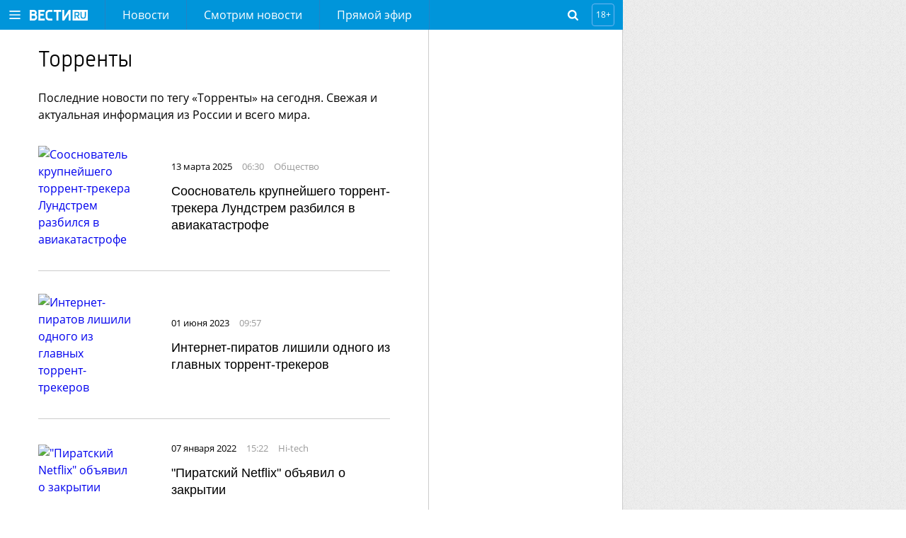

--- FILE ---
content_type: text/html; charset=UTF-8
request_url: https://www.vesti.ru/tag/%D1%82%D0%BE%D1%80%D1%80%D0%B5%D0%BD%D1%82%D1%8B
body_size: 15015
content:
<!doctype html>
<html lang="ru">

    <head>
        <meta charset="utf-8">
        <meta http-equiv="X-UA-Compatible" content="IE=edge">
        <meta name="viewport" content="width=device-width, initial-scale=1.0, maximum-scale=1.0, user-scalable=0">
        
        <link rel="apple-touch-icon" sizes="57x57" href="/i/apple-icon-57x57.png?v=1">
        <link rel="apple-touch-icon" sizes="60x60" href="/i/apple-icon-60x60.png?v=1">
        <link rel="apple-touch-icon" sizes="72x72" href="/i/apple-icon-72x72.png?v=1">
        <link rel="apple-touch-icon" sizes="76x76" href="/i/apple-icon-76x76.png?v=1">
        <link rel="apple-touch-icon" sizes="114x114" href="/i/apple-icon-114x114.png?v=1">
        <link rel="apple-touch-icon" sizes="120x120" href="/i/apple-icon-120x120.png?v=1">
        <link rel="apple-touch-icon" sizes="144x144" href="/i/apple-icon-144x144.png?v=1">
        <link rel="apple-touch-icon" sizes="152x152" href="/i/apple-icon-152x152.png?v=1">
        <link rel="apple-touch-icon" sizes="180x180" href="/i/apple-icon-180x180.png?v=1">
        <link rel="icon" type="image/png" sizes="192x192" href="/i/android-icon-192x192.png?v=1">
        <link rel="icon" type="image/png" sizes="32x32" href="/i/favicon-32x32.png?v=1">
        <link rel="icon" type="image/png" sizes="96x96" href="/i/favicon-96x96.png?v=1">
        <link rel="icon" type="image/png" sizes="16x16" href="/i/favicon-16x16.png?v=1">
        <link rel="manifest" href="/assets/manifest.json">

                    <title>Торренты: последние новости на сегодня - Вести.Ru</title>
        




        <link rel="stylesheet" href="/css/main.css?v=1527029">

        <link rel="shortcut icon" href="/favicon.ico">

                    <meta name="description" content="Актуальные новости по тегу «Торренты» от Вести.Ru. Интервью, репортажи, фото и видео, свежие новости, в которых фигурирует «Торренты», в России и во всем Мире.">
        
                    <link rel="canonical" href="https://www.vesti.ru/tag/%D1%82%D0%BE%D1%80%D1%80%D0%B5%D0%BD%D1%82%D1%8B">
        
        <meta property="og:site_name" content="vesti.ru">

        
                    <meta property="og:url" content="https://www.vesti.ru/tag/%D1%82%D0%BE%D1%80%D1%80%D0%B5%D0%BD%D1%82%D1%8B">
        
                                    <meta property="og:title" content="Торренты: последние новости на сегодня - Вести.Ru">
                    
                    <meta name="og:description" content="Последние новости дня на сайте Вести: интервью, репортажи, фото и видео. Свежие новости Москвы, регионов России и всего мира на сегодня – экономика, пенсии, авто, политика, наука, погода и другие. Будьте в курсе актуальных событий.">
        
                    <meta property="og:image" content="https://www.vesti.ru/i/logo_fb.png">
        
        <meta name="twitter:site" content="@vesti_news">

                    <meta name="twitter:title" content="Торренты: последние новости на сегодня - Вести.Ru">
        
                    <meta name="twitter:description" content="Актуальные новости по тегу «Торренты» от Вести.Ru. Интервью, репортажи, фото и видео, свежие новости, в которых фигурирует «Торренты», в России и во всем Мире.">
        
                    <meta name="twitter:image" content="https://www.vesti.ru/i/logo_fb.png">
        
                    <meta property="twitter:url" content="https://www.vesti.ru/tag/%D1%82%D0%BE%D1%80%D1%80%D0%B5%D0%BD%D1%82%D1%8B">
        
                    <meta name="twitter:card" content="summary">
        
        
        
        
        
    <!--script src="https://assets.vgtrk.com/uid/latest/uid.js" type="text/javascript"></script-->
        <script src="https://smotrim.ru/js/media-scope.js"></script>
        <script>
            window.mediaScope = window.mediaScope || new window.MSC({
                cid: 'vesti_ru',
                tms: 'vesti_ru',
                idc: 161,
            });
        </script>
        <script src="/js/piwik.js" type="text/javascript"></script>
        <script>
            Piwik.addTracker()
        </script>

        <script>
        var tagId = 158791;
        var tagTitle = "торренты";
        var tags = "158791";
        var tagsTitle = "торренты";
        var tId = null;
        var articleId = null;
        var subsite = null;

        /** deprecated **/
        var cclId = 158791;
        var cclTitle = "торренты";
    </script>
        <!-- Adv slot 59 [ -->



    
        
        
                    <div class="vgtrk-a1" data-id="698">
        
                <script async src="https://yandex.ru/ads/system/header-bidding.js"></script>
<script>
if (window.innerWidth <= 1024) {

var adfoxBiddersMap = {

"adfox_imho-video": "2123526",
"hybrid": "2923215",
"adfox_tn-inpool": "1216219",
"adfox_roden-media": "2109701",
"adfox_adsmart": "962449",
"adfox_NAMENAME": "1963432"
};

var syncPixels = [

{
"bidder": "hybrid",
"pixels": [
"https://www.tns-counter.ru/V13a****idsh_ad/ru/CP1251/tmsec=idsh_mob/",
"https://www.tns-counter.ru/V13a****idsh_vid/ru/CP1251/tmsec=idsh_vestiru-hbrmob/",
"https://mc.yandex.ru/watch/66716692?page-url=vestiru%3Futm_source=mob_hybrid_default%26utm_medium=%26utm_campaign=%26utm_content=%26utm_term=&page-ref="+window.location.href
]
}]
}

else if (window.innerWidth > 1025) {
var adfoxBiddersMap = {
"adfox_imho-video": "2123526",
"hybrid": "2923215",
"adfox_tn-inpool": "1216219",
"adfox_roden-media": "2109701",
"adfox_adsmart": "962449",
"adfox_NAMENAME": "1963432"
};

var syncPixels = [
{
"bidder": "hybrid",
"pixels": [
"https://www.tns-counter.ru/V13a****idsh_ad/ru/CP1251/tmsec=idsh_dis/",
"https://www.tns-counter.ru/V13a****idsh_vid/ru/CP1251/tmsec=idsh_vestiru-hbrdis/",
"https://mc.yandex.ru/watch/66716692?page-url=vestiru%3Futm_source=dis_hybrid_default%26utm_medium=%26utm_campaign=%26utm_content=%26utm_term=&page-ref="+window.location.href
          ]
}]

};

var userTimeout = 2000;
window.YaHeaderBiddingSettings = {
biddersMap: adfoxBiddersMap,
timeout: userTimeout,
syncPixels: syncPixels
};
</script>
                    </div>
        
        
    
        
        
        
                <script>
window.Ya || (window.Ya = {});
window.yaContextCb = window.yaContextCb || [];
window.Ya.adfoxCode || (window.Ya.adfoxCode = {});
window.Ya.adfoxCode.hbCallbacks || (window.Ya.adfoxCode.hbCallbacks = []);
</script>
<script src="https://yandex.ru/ads/system/context.js" async></script>
<script type="text/javascript" src="//cdn-st1.smotrim.ru/mh_files/002/420/imho.js"></script>
        
        
    
        
        
        
                <meta name="yandex-verification" content="8ede5ed9db7d148c" />
        
        
    



<!-- ] Adv slot 59 -->






        <!-- Adv slot 268 [ -->



    
        
        
                    <div class="vgtrk-a1" data-id="711">
        
                <!-- Yandex.RTB R-A-708690-134 -->
<script>
window.yaContextCb.push(() => {
    Ya.Context.AdvManager.render({
        "blockId": "R-A-708690-134",
        "type": "fullscreen",
        "platform": "desktop"
    })
})
</script>
                    </div>
        
        
    
        
        
                    <div class="vgtrk-a1" data-id="675">
        
                <style>
#adfox_157527859444081543 {
position: relative;
max-width: 1280px;
}

@media screen and (max-width: 1680px){

    #adfox_157527859444081543 {
margin-right: 400px;
min-width: 860px;
}
}

@media screen and (max-width: 1024px){

#adfox_157527859444081543 {
margin-right: 0;
min-width: 320px;
width: 100%;
}
}
</style>

<!--AdFox START-->
<!--vgtrk.com-->
<!--Площадка: vesti.ru / Новые вести / Перетяжка 1000х90 | desktop-->
<!--Категория: <не задана>-->
<!--Тип баннера: 1000x90-->
<div id="adfox_157527859444081543"></div>
<script>
window.Ya.adfoxCode.hbCallbacks.push(function () {
    window.Ya.headerBidding.pushAdUnits([
        {
            code: "adfox_157527859444081543", /* 1000Х90 */

            sizes: [
                [
                    970,
                    250
                ],
                [
                    1280,
                    250
                ]
            ],
            bids: [
                {
                    bidder: "adfox_imho-video",
                    params: {
                        p1: "cqrnr",
                        p2: "hity"
                    }
                },
               {
                   bidder: "hybrid",
                   params: {
                   placementId: "65ddfbc27bc72f10b8a264db"
                    }
                },
                {
                    bidder: "adfox_roden-media",
                    params: {
                        p1: "cvufh",
                        p2: "hfln"
                    }
                }
            ]
        }
    ]);

    window.yaContextCb.push(() => {
        Ya.adfoxCode.createAdaptive({
            ownerId: 166267,
            sequentialLoading: true,
            containerId: 'adfox_157527859444081543',
            params: {
                p1: 'brmzj',
                p2: 'eroq',
                puid2: '',
                puid3: '',
                puid4: '',
                puid10: window.cclId,
                puid11: window.tId,
                puid12: window.tags,
                pk: window.tagsTitle,
                pke: '1'
            }
        }, ['desktop'], {
            tabletWidth: 1024,
            phoneWidth: 736,
            isAutoReloads: false
        })
    })
})
</script>
                    </div>
        
        
    
        
        
        
                <!--AdFox START-->
<!--vgtrk.com-->
<!--Площадка: Вести.Ru / Новые вести / Промер 1 NEW-->
<!--Категория: <не задана>-->
<!--Тип баннера: 1x1_R-->
<div id="adfox_15494673120987890"></div>
<script>
    window.yaContextCb.push(()=>{
    Ya.adfoxCode.create({
        ownerId: 166267,
        containerId: 'adfox_15494673120987890',
        params: {
            p1: 'cdniy',
            p2: 'gbcy',
            puid2: '',
            puid3: '',
            puid10: window.cclId,
            puid11: window.tId,
            puid12: window.tags,
            pk: window.tagsTitle,
            pke: '1'
        }
    })
})
</script>


        
        
    



<!-- ] Adv slot 268 -->






        <!-- Adv slot 226 [ -->



    
        
        
                    <div class="vgtrk-a1" data-id="712">
        
                <!-- Yandex.RTB R-A-708690-135 -->
<script>
window.yaContextCb.push(() => {
    Ya.Context.AdvManager.render({
        "blockId": "R-A-708690-135",
        "type": "fullscreen",
        "platform": "touch"
    })
})
</script>
                    </div>
        
        
    
        
        
        
                <div id="adfox_168054323118957964"></div>
<script>
window.Ya.adfoxCode.hbCallbacks.push(function () {
window.Ya.headerBidding.pushAdUnits([
        {
            code: "adfox_168054323118957964", /* floorad_mobile */
            bids: [
                {
                    bidder: "adfox_adsmart",
                    params: {
                        p1: "cxvlt",
                        p2: "hhuq"
                    }
                }
            ]
        }
    ]);
    window.yaContextCb.push(()=>{
        Ya.adfoxCode.createAdaptive({
            ownerId: 166267,
            containerId: 'adfox_168054323118957964',
            type: 'floorAd',
            params: {
                p1: 'bxnkh',
                p2: 'fbnu',
                puid2: '',
                puid3: '',
                puid4: '',
                puid10: window.cclId,
                puid11: window.tId,
                puid12: window.tags,
                pk: window.tagsTitle,
                pke: '1'
            }
        }, ['tablet', 'phone'], {
            tabletWidth: 1024,
            phoneWidth: 736,
            isAutoReloads: false
        })
    })
})
</script>
        
        
    
        
        
        
                <!--AdFox START-->
<!--vgtrk.com-->
<!--Площадка: Вести.Ru / Новые вести / topbanner  // smartphone // адаптивный-->
<!--Категория: <не задана>-->
<!--Тип баннера: topbanner-->
<div id="adfox_14981317330913835"></div>
<script>window.Ya.adfoxCode.hbCallbacks.push(function() {
    window.Ya.headerBidding.pushAdUnits([
        {
          code: "adfox_14981317330913835", /* topbanner_smartphone */
          sizes: [
                [
                    300,
                    250
                ]
                     ],
          bids: [
            {
        bidder: "adfox_imho-video",
        params: {
          p1: "cqsaw",
          p2: "hiua"
        }
      },
         {
       bidder: "hybrid",
       params: {
       placementId: "65ddfbc27bc72f10b8a264dd"
                    }
                },
     { 
        bidder: "adfox_NAMENAME",
                        params: {
                            p1: "cukmq",
                            p2: "hajj"
                        }
                    },
            {
                        bidder: "adfox_roden-media",
                        params: {
                            p1: "cvufk",
                            p2: "hbts"
                        }
                    },
                    {
                        bidder: "adfox_adsmart",
                        params: {
                            p1: "cqmbh",
                            p2: "ul"
                        }
                    }
          ]
        }
    ]);
     window.yaContextCb.push(()=>{
     Ya.adfoxCode.createAdaptive({
        ownerId: 166267,
        containerId: "adfox_14981317330913835",
        params: {
            p1: "bryhq",
            p2: "fctl",
            puid2: "",
            puid10: window.cclId,
            puid11: window.tId,
            puid12: window.tags,
            pk: window.tagsTitle,
            pke: "1"
        },
onRender: function() {
document.querySelector("div#adfox_14981317330913835").style.marginTop = "10px";
document.querySelector("div#adfox_14981317330913835").style.display = "flex";
document.querySelector("div#adfox_14981317330913835").style.alignItems = "center";
document.querySelector("div#adfox_14981317330913835").style.justifyContent = "center";
}
    }, ["phone"], {
        tabletWidth: 1024,
        phoneWidth: 736,
        isAutoReloads: false
    })
  })
})
</script>

        
        
    



<!-- ] Adv slot 226 -->






        <!-- Adv slot 62 [ -->



    
        
        
        
                <!--AdFox START-->
<!--vgtrk.com-->
<!--Площадка: Вести.Ru / Новые вести / m Top banner // tablet // адаптивный-->
<!--Категория: <не задана>-->
<!--Тип баннера: Перетяжка планшет-->
<div id="adfox_149630847713068587"></div>
<script>
    window.yaContextCb.push(()=>{
    Ya.adfoxCode.createAdaptive({
        ownerId: 166267,
        containerId: 'adfox_149630847713068587',
        params: {
            p1: 'bvnwe',
            p2: 'fkql',
            puid2: '',
            puid10: window.cclId,
            puid11: window.tId,
            puid12: window.tags,
            pk: window.tagsTitle,
            pke: '1'
        }
    }, ['tablet'], {
        tabletWidth: 1024,
        phoneWidth: 736,
        isAutoReloads: false
    })
})
</script>
        
        
    



<!-- ] Adv slot 62 -->







        <meta name="apple-itunes-app" content="app-id=1526501534" />
<meta name="yandex-verification" content="62724c15a16d0a88" />
<meta name="yandex-verification" content="590dc0b9edbcf68b" />
<meta name="yandex-verification" content="3f0e6a79c8fef923" />
<meta name="google-site-verification" content="GKStD-YfjeTeyOTtef8G2dgb9zoSvvY1Q5f2qf_K9-s" />
<style>
a.logo-nenastie {
    position: relative;
    display: inline-block;
    height: 54px;
    width: 150px;
    font: normal 0px/54px "OpenSansLight", sans-serif;
    color: #fff;
text-decoration: none;
background: url(/i/Nenastie.svg) left center no-repeat;
    background-size: auto;
background-size: contain;
margin: 0;}
.logo-specproekt, .navigation-top__specproekt { display: none !important; }
.article__text .js-mediator-article h5 { font-weight: normal; }
</style>
<!-- Yandex.Metrika counter -->
<script type="text/javascript" >
   (function(m,e,t,r,i,k,a){m[i]=m[i]||function(){(m[i].a=m[i].a||[]).push(arguments)};
   m[i].l=1*new Date();k=e.createElement(t),a=e.getElementsByTagName(t)[0],k.async=1,k.src=r,a.parentNode.insertBefore(k,a)})
   (window, document, "script", "https://mc.yandex.ru/metrika/tag.js", "ym");

   ym(21374125, "init", {
        clickmap:true,
        trackLinks:true,
        accurateTrackBounce:true,
        webvisor:true
   });
</script>
<noscript><div><img src="https://mc.yandex.ru/watch/21374125" style="position:absolute; left:-9999px;" alt="" /></div></noscript>
<!-- /Yandex.Metrika counter --> 

<!-- Varioqub experiments -->
<script type="text/javascript">
(function(e, x, pe, r, i, me, nt){
e[i]=e[i]||function(){(e[i].a=e[i].a||[]).push(arguments)},
me=x.createElement(pe),me.async=1,me.src=r,nt=x.getElementsByTagName(pe)[0],me.addEventListener('error',function(){function cb(t){t=t[t.length-1],'function'==typeof t&&t({flags:{}})};Array.isArray(e[i].a)&&e[i].a.forEach(cb);e[i]=function(){cb(arguments)}}),nt.parentNode.insertBefore(me,nt)})
(window, document, 'script', 'https://abt.s3.yandex.net/expjs/latest/exp.js', 'ymab');
ymab('metrika.21374125', 'init'/*, {clientFeatures}, {callback}*/);
</script>

    </head>
    <body>
    
    
    
    <!-- pager wrapper [ -->
        <div class="page-wrap">
            <header class="header">
    <div class="header__holder">
        <div class="header__control">
            <a class="header__button header__button--burger" href="#"></a>
        </div>
        <div class="header__logo">
                            <a class="logo" href="/"></a>
                                </div>
        <div class="header__navigation">
            <nav class="navigation navigation--hidden">
    <div class="navigation__control">
        <a class="navigation__close" href="#"></a>
    </div>
    <ul class="navigation-top">
                    <li class="navigation-top__item">
                <a class="navigation-top__link "
                   href="/news"
                                                      >
                    Новости
                </a>
            </li>
                    <li class="navigation-top__item">
                <a class="navigation-top__link "
                   href="https://smotrim.ru/brand/58500"
                                       rel="external noopener nofollow"                >
                    Смотрим новости
                </a>
            </li>
                    <li class="navigation-top__item">
                <a class="navigation-top__link live"
                   href="https://smotrim.ru/channels"
                   target="_blank"                    rel="external noopener nofollow"                >
                    Прямой эфир
                </a>
            </li>
        
    </ul>
    <div class="navigation__list">
        <ul class="navigation__main">
                            <li class="navigation__item">
                    <a class="navigation__link "
                       href="/news"
                                                                  >
                        Новости
                    </a>
                </li>
                            <li class="navigation__item">
                    <a class="navigation__link "
                       href="https://smotrim.ru/brand/58500"
                                               rel="external noopener nofollow"                    >
                        Смотрим новости
                    </a>
                </li>
                            <li class="navigation__item">
                    <a class="navigation__link live"
                       href="https://smotrim.ru/channels"
                       target="_blank"                        rel="external noopener nofollow"                    >
                        Прямой эфир
                    </a>
                </li>
                            <li class="navigation__item">
                    <a class="navigation__link "
                       href="https://smotrim.ru/channels"
                       target="_blank"                        rel="external noopener nofollow"                    >
                        Трансляции
                    </a>
                </li>
                            <li class="navigation__item">
                    <a class="navigation__link "
                       href="https://www.vesti.ru/theme/11921"
                                                                  >
                        Спецоперация
                    </a>
                </li>
            
        </ul>

        <ul class="navigation__projects">
                            <li class="navigation__item">
                    <a href="/tag/Только+у+нас"
                       class="navigation__link "
                                           >
                        Только у нас
                    </a>
                </li>
                            <li class="navigation__item">
                    <a href="/politika"
                       class="navigation__link "
                                           >
                        Политика
                    </a>
                </li>
                            <li class="navigation__item">
                    <a href="/ekonomika"
                       class="navigation__link "
                                           >
                        Экономика
                    </a>
                </li>
                            <li class="navigation__item">
                    <a href="/proisshestviya"
                       class="navigation__link "
                                           >
                        Происшествия
                    </a>
                </li>
                            <li class="navigation__item">
                    <a href="/obshchestvo"
                       class="navigation__link "
                                           >
                        Общество
                    </a>
                </li>
                            <li class="navigation__item">
                    <a href="/kultura"
                       class="navigation__link "
                                           >
                        Культура
                    </a>
                </li>
                            <li class="navigation__item">
                    <a href="/television"
                       class="navigation__link "
                                           >
                        Кино и ТВ
                    </a>
                </li>
                            <li class="navigation__item">
                    <a href="/sport"
                       class="navigation__link "
                                           >
                        Спорт
                    </a>
                </li>
                            <li class="navigation__item">
                    <a href="/avto"
                       class="navigation__link "
                                           >
                        Авто
                    </a>
                </li>
                            <li class="navigation__item">
                    <a href="/nauka"
                       class="navigation__link "
                                           >
                        Наука
                    </a>
                </li>
                            <li class="navigation__item">
                    <a href="/medicina"
                       class="navigation__link "
                                           >
                        Медицина
                    </a>
                </li>
                            <li class="navigation__item">
                    <a href="/hitech"
                       class="navigation__link "
                                           >
                        Hi-tech
                    </a>
                </li>
                            <li class="navigation__item">
                    <a href="/silovye-struktury"
                       class="navigation__link "
                                           >
                        Силовые структуры
                    </a>
                </li>
                            <li class="navigation__item">
                    <a href="/nedvizhimost"
                       class="navigation__link "
                                           >
                        Недвижимость
                    </a>
                </li>
                    </ul>






        <div class="navigation__social">
            <a class="soc-button vkontakte" rel="external noopener nofollow" target="_blank" href="https://vk.com/vesti"></a>
                        <a class="soc-button odnoklassniki" rel="external noopener nofollow" target="_blank" href="https://www.ok.ru/vesti"></a>
                                        <a class="soc-button telegram" rel="external noopener nofollow" target="_blank" href="https://t.me/vestiru"></a>
                        </div>

    </div>
</nav>
        </div>
        <!--  Лого реклама -->
        
        <!-- End реклама -->
        <div class="header__search">
            <div class="search-form search-form--hidden">
    <div class="search-form__control"></div>
    <form class="search-form__form" action="/search">
        <input class="search-form__query" id="search-form-query" autocomplete="off" name="q" placeholder="поиск" type="text" value="">
        <input class="search-form__submit" value="Go!" type="submit">
    </form>
</div>        </div>
        <div class="header__age-restriction">
            <i class="header__icon">18+</i>
        </div>
    </div>
</header>

            <!-- Live [  -->




            
            <div class="main-content">
                    <div class="content">
        <div class="content__inner content__inner_wide content-news">
                            <h1 class="article__title">Торренты</h1>
                                                    <div class="article__anons__seo">Последние новости по тегу «Торренты» на сегодня. Свежая и актуальная информация из России и всего мира.</div>
            
            <div class="list list-news list-tags" data-next-page="/api/tag/%D1%82%D0%BE%D1%80%D1%80%D0%B5%D0%BD%D1%82%D1%8B?page=2">

                                                        <div class="list__item">
                        <a href="/article/4401658"
                           class="list__pic-wrapper  vgtrk-lazy-preloader">
                                                            <img class="list__pic vgtrk-lazy" alt="Сооснователь крупнейшего торрент-трекера Лундстрем разбился в авиакатастрофе"
                                     data-src="https://cdn-st1.smotrim.ru/vh/pictures/lw/416/114/7.jpg">
                                                    </a>
                        <div class="list__info">

                            <div class="list__data">
                                                                    <div class="list__date">
                                    13 марта 2025
                                </div>
                                <div class="list__time">
                                    06:30
                                </div>
                                <div class="list__subtitle"><a class="list__src" href="/obshchestvo">общество</a></div>
                                                            </div>
                            <h3 class="list__title">
                                <a href="/article/4401658">Сооснователь крупнейшего торрент-трекера Лундстрем разбился в авиакатастрофе</a>
                            </h3>
                                                    </div>
                    </div>
                                                        <div class="list__item">
                        <a href="/article/3382892"
                           class="list__pic-wrapper  vgtrk-lazy-preloader">
                                                            <img class="list__pic vgtrk-lazy" alt="Интернет-пиратов лишили одного из главных торрент-трекеров"
                                     data-src="https://cdn-st1.smotrim.ru/vh/pictures/lw/210/591/1.jpg">
                                                    </a>
                        <div class="list__info">

                            <div class="list__data">
                                                                    <div class="list__date">
                                    01 июня 2023
                                </div>
                                <div class="list__time">
                                    09:57
                                </div>
                                                                                            </div>
                            <h3 class="list__title">
                                <a href="/article/3382892">Интернет-пиратов лишили одного из главных торрент-трекеров</a>
                            </h3>
                                                    </div>
                    </div>
                                                        <div class="list__item">
                        <a href="/article/2661133"
                           class="list__pic-wrapper  vgtrk-lazy-preloader">
                                                            <img class="list__pic vgtrk-lazy" alt="&quot;Пиратский Netflix&quot; объявил о закрытии"
                                     data-src="https://cdn-st1.smotrim.ru/vh/pictures/lw/330/324/5.jpg">
                                                    </a>
                        <div class="list__info">

                            <div class="list__data">
                                                                    <div class="list__date">
                                    07 января 2022
                                </div>
                                <div class="list__time">
                                    15:22
                                </div>
                                <div class="list__subtitle"><a class="list__src" href="/hitech">hi-tech</a></div>
                                                            </div>
                            <h3 class="list__title">
                                <a href="/article/2661133">"Пиратский Netflix" объявил о закрытии</a>
                            </h3>
                                                    </div>
                    </div>
                                                        <div class="list__item">
                        <a href="/article/2613034"
                           class="list__pic-wrapper  vgtrk-lazy-preloader">
                                                            <img class="list__pic vgtrk-lazy" alt="Старейшему в мире активному торренту исполнится 18 лет"
                                     data-src="https://cdn-st1.smotrim.ru/vh/pictures/lw/231/465/2.jpg">
                                                    </a>
                        <div class="list__info">

                            <div class="list__data">
                                                                    <div class="list__date">
                                    13 сентября 2021
                                </div>
                                <div class="list__time">
                                    20:52
                                </div>
                                <div class="list__subtitle"><a class="list__src" href="/hitech">hi-tech</a></div>
                                                            </div>
                            <h3 class="list__title">
                                <a href="/article/2613034">Старейшему в мире активному торренту исполнится 18 лет</a>
                            </h3>
                                                    </div>
                    </div>
                                                        <div class="list__item">
                        <a href="/article/2610299"
                           class="list__pic-wrapper  vgtrk-lazy-preloader">
                                                            <img class="list__pic vgtrk-lazy" alt="Пользователи рунета пожаловались на блокировку торрентов"
                                     data-src="https://cdn-st1.smotrim.ru/vh/pictures/lw/323/286/3.jpg">
                                                    </a>
                        <div class="list__info">

                            <div class="list__data">
                                                                    <div class="list__date">
                                    07 сентября 2021
                                </div>
                                <div class="list__time">
                                    08:27
                                </div>
                                                                                            </div>
                            <h3 class="list__title">
                                <a href="/article/2610299">Пользователи рунета пожаловались на блокировку торрентов</a>
                            </h3>
                                                    </div>
                    </div>
                                                        <div class="list__item">
                        <a href="/article/2495838"
                           class="list__pic-wrapper  vgtrk-lazy-preloader">
                                                            <img class="list__pic vgtrk-lazy" alt="Названы любимые программы интернет-пиратов"
                                     data-src="https://cdn-st1.smotrim.ru/vh/pictures/lw/210/591/1.jpg">
                                                    </a>
                        <div class="list__info">

                            <div class="list__data">
                                                                    <div class="list__date">
                                    08 декабря 2020
                                </div>
                                <div class="list__time">
                                    09:49
                                </div>
                                                                                            </div>
                            <h3 class="list__title">
                                <a href="/article/2495838">Названы любимые программы интернет-пиратов</a>
                            </h3>
                                                    </div>
                    </div>
                                                        <div class="list__item">
                        <a href="/article/1249346"
                           class="list__pic-wrapper  vgtrk-lazy-preloader">
                                                            <img class="list__pic vgtrk-lazy" alt="Крупнейший в мире торрент-трекер тестирует &quot;пиратский Netflix&quot;"
                                     data-src="https://cdn-st1.smotrim.ru/vh/pictures/lw/135/285/3.jpg">
                                                    </a>
                        <div class="list__info">

                            <div class="list__data">
                                                                    <div class="list__date">
                                    11 декабря 2019
                                </div>
                                <div class="list__time">
                                    13:19
                                </div>
                                                                                            </div>
                            <h3 class="list__title">
                                <a href="/article/1249346">Крупнейший в мире торрент-трекер тестирует "пиратский Netflix"</a>
                            </h3>
                                                    </div>
                    </div>
                                                        <div class="list__item">
                        <a href="/article/1066686"
                           class="list__pic-wrapper  vgtrk-lazy-preloader">
                                                            <img class="list__pic vgtrk-lazy" alt="Исследование: интернет-пиратство опять на подъеме"
                                     data-src="https://cdn-st1.smotrim.ru/vh/pictures/lw/176/469/0.jpg">
                                                    </a>
                        <div class="list__info">

                            <div class="list__data">
                                                                    <div class="list__date">
                                    04 октября 2018
                                </div>
                                <div class="list__time">
                                    18:07
                                </div>
                                                                                            </div>
                            <h3 class="list__title">
                                <a href="/article/1066686">Исследование: интернет-пиратство опять на подъеме</a>
                            </h3>
                                                    </div>
                    </div>
                                                        <div class="list__item">
                        <a href="/article/1031203"
                           class="list__pic-wrapper  vgtrk-lazy-preloader">
                                                            <img class="list__pic vgtrk-lazy" alt="uTorrent Web, позволяющий &quot;на лету&quot; воспроизводить загрузки, вышел из беты"
                                     data-src="https://cdn-st1.smotrim.ru/vh/pictures/lw/171/232/9.jpg">
                                                    </a>
                        <div class="list__info">

                            <div class="list__data">
                                                                    <div class="list__date">
                                    06 сентября 2018
                                </div>
                                <div class="list__time">
                                    09:00
                                </div>
                                                                                            </div>
                            <h3 class="list__title">
                                <a href="/article/1031203">uTorrent Web, позволяющий "на лету" воспроизводить загрузки, вышел из беты</a>
                            </h3>
                                                    </div>
                    </div>
                                                        <div class="list__item">
                        <a href="/article/892471"
                           class="list__pic-wrapper  vgtrk-lazy-preloader">
                                                            <img class="list__pic vgtrk-lazy" alt="BitTorrent купили за 126 млн долларов"
                                     data-src="https://cdn-st1.smotrim.ru/vh/pictures/lw/167/419/9.jpg">
                                                    </a>
                        <div class="list__info">

                            <div class="list__data">
                                                                    <div class="list__date">
                                    25 июля 2018
                                </div>
                                <div class="list__time">
                                    18:23
                                </div>
                                                                                            </div>
                            <h3 class="list__title">
                                <a href="/article/892471">BitTorrent купили за 126 млн долларов</a>
                            </h3>
                                                    </div>
                    </div>
                                                        <div class="list__item">
                        <a href="/article/877405"
                           class="list__pic-wrapper  vgtrk-lazy-preloader">
                                                            <img class="list__pic vgtrk-lazy" alt="Крупнейший торрент-трекер опять попался на скрытом майнинге"
                                     data-src="https://cdn-st1.smotrim.ru/vh/pictures/lw/165/673/7.jpg">
                                                    </a>
                        <div class="list__info">

                            <div class="list__data">
                                                                    <div class="list__date">
                                    04 июля 2018
                                </div>
                                <div class="list__time">
                                    09:34
                                </div>
                                                                                            </div>
                            <h3 class="list__title">
                                <a href="/article/877405">Крупнейший торрент-трекер опять попался на скрытом майнинге</a>
                            </h3>
                                                    </div>
                    </div>
                                                        <div class="list__item">
                        <a href="/article/865164"
                           class="list__pic-wrapper  vgtrk-lazy-preloader">
                                                            <img class="list__pic vgtrk-lazy" alt="Криптомиллиардер купил разработчика BitTorrent и uTorrent"
                                     data-src="https://cdn-st1.smotrim.ru/vh/pictures/lw/164/294/8.jpg">
                                                    </a>
                        <div class="list__info">

                            <div class="list__data">
                                                                    <div class="list__date">
                                    18 июня 2018
                                </div>
                                <div class="list__time">
                                    16:38
                                </div>
                                                                                            </div>
                            <h3 class="list__title">
                                <a href="/article/865164">Криптомиллиардер купил разработчика BitTorrent и uTorrent</a>
                            </h3>
                                                    </div>
                    </div>
                                                        <div class="list__item">
                        <a href="/article/775065"
                           class="list__pic-wrapper  vgtrk-lazy-preloader">
                                                            <img class="list__pic vgtrk-lazy" alt="Компьютеры, скачивающие торренты, оказались под угрозой взлома"
                                     data-src="https://cdn-st1.smotrim.ru/vh/pictures/lw/153/492/2.jpg">
                                                    </a>
                        <div class="list__info">

                            <div class="list__data">
                                                                    <div class="list__date">
                                    21 февраля 2018
                                </div>
                                <div class="list__time">
                                    20:21
                                </div>
                                                                                            </div>
                            <h3 class="list__title">
                                <a href="/article/775065">Компьютеры, скачивающие торренты, оказались под угрозой взлома</a>
                            </h3>
                                                    </div>
                    </div>
                                                        <div class="list__item">
                        <a href="/article/743123"
                           class="list__pic-wrapper  vgtrk-lazy-preloader">
                                                            <img class="list__pic vgtrk-lazy" alt="В популярном торрент-клиенте нашли лазейку для вредоносного ПО"
                                     data-src="https://cdn-st1.smotrim.ru/vh/pictures/lw/149/418/3.jpg">
                                                    </a>
                        <div class="list__info">

                            <div class="list__data">
                                                                    <div class="list__date">
                                    16 января 2018
                                </div>
                                <div class="list__time">
                                    16:45
                                </div>
                                                                                            </div>
                            <h3 class="list__title">
                                <a href="/article/743123">В популярном торрент-клиенте нашли лазейку для вредоносного ПО</a>
                            </h3>
                                                    </div>
                    </div>
                                                        <div class="list__item">
                        <a href="/article/684113"
                           class="list__pic-wrapper  vgtrk-lazy-preloader">
                                                            <img class="list__pic vgtrk-lazy" alt="Rutracker убрали из выдачи &quot;Яндекса&quot; и Google"
                                     data-src="https://cdn-st1.smotrim.ru/vh/pictures/lw/121/530/9.jpg">
                                                    </a>
                        <div class="list__info">

                            <div class="list__data">
                                                                    <div class="list__date">
                                    13 октября 2017
                                </div>
                                <div class="list__time">
                                    18:53
                                </div>
                                                                                            </div>
                            <h3 class="list__title">
                                <a href="/article/684113">Rutracker убрали из выдачи "Яндекса" и Google</a>
                            </h3>
                                                    </div>
                    </div>
                                                        <div class="list__item">
                        <a href="/article/678793"
                           class="list__pic-wrapper  vgtrk-lazy-preloader">
                                                            <img class="list__pic vgtrk-lazy" alt="Крупнейший торрент-трекер тайно добывает криптовалюту в браузерах пользователей"
                                     data-src="https://cdn-st1.smotrim.ru/vh/pictures/lw/119/911/3.jpg">
                                                    </a>
                        <div class="list__info">

                            <div class="list__data">
                                                                    <div class="list__date">
                                    18 сентября 2017
                                </div>
                                <div class="list__time">
                                    14:23
                                </div>
                                                                                            </div>
                            <h3 class="list__title">
                                <a href="/article/678793">Крупнейший торрент-трекер тайно добывает криптовалюту в браузерах пользователей</a>
                            </h3>
                                                    </div>
                    </div>
                                                        <div class="list__item">
                        <a href="/article/662945"
                           class="list__pic-wrapper  vgtrk-lazy-preloader">
                                                            <img class="list__pic vgtrk-lazy" alt="В торрент-клиент uTorrent встроили игровой магазин"
                                     data-src="https://cdn-st1.smotrim.ru/vh/pictures/lw/121/420/4.jpg">
                                                    </a>
                        <div class="list__info">

                            <div class="list__data">
                                                                    <div class="list__date">
                                    04 июля 2017
                                </div>
                                <div class="list__time">
                                    14:07
                                </div>
                                                                                            </div>
                            <h3 class="list__title">
                                <a href="/article/662945">В торрент-клиент uTorrent встроили игровой магазин</a>
                            </h3>
                                                    </div>
                    </div>
                                                        <div class="list__item">
                        <a href="/article/634387"
                           class="list__pic-wrapper  vgtrk-lazy-preloader">
                                                            <img class="list__pic vgtrk-lazy" alt="Блокировка Rutracker снизила его посещаемость, но не масштабы пиратства "
                                     data-src="https://cdn-st1.smotrim.ru/vh/pictures/lw/121/494/2.jpg">
                                                    </a>
                        <div class="list__info">

                            <div class="list__data">
                                                                    <div class="list__date">
                                    23 января 2017
                                </div>
                                <div class="list__time">
                                    18:55
                                </div>
                                                                                            </div>
                            <h3 class="list__title">
                                <a href="/article/634387">Блокировка Rutracker снизила его посещаемость, но не масштабы пиратства </a>
                            </h3>
                                                    </div>
                    </div>
                                                        <div class="list__item">
                        <a href="/article/626921"
                           class="list__pic-wrapper  vgtrk-lazy-preloader">
                                                            <img class="list__pic vgtrk-lazy" alt="Правообладатели не смогли засудить &quot;Яндекс&quot;"
                                     data-src="https://cdn-st1.smotrim.ru/vh/pictures/lw/121/909/6.jpg">
                                                    </a>
                        <div class="list__info">

                            <div class="list__data">
                                                                    <div class="list__date">
                                    30 августа 2016
                                </div>
                                <div class="list__time">
                                    19:02
                                </div>
                                                                                            </div>
                            <h3 class="list__title">
                                <a href="/article/626921">Правообладатели не смогли засудить "Яндекс"</a>
                            </h3>
                                                    </div>
                    </div>
                                                        <div class="list__item">
                        <a href="/article/626905"
                           class="list__pic-wrapper  vgtrk-lazy-preloader">
                                                            <img class="list__pic vgtrk-lazy" alt="Правообладатели хотят добиться, чтобы ссылки на торренты исчезли из поисковиков"
                                     data-src="https://cdn-st1.smotrim.ru/vh/pictures/lw/121/909/6.jpg">
                                                    </a>
                        <div class="list__info">

                            <div class="list__data">
                                                                    <div class="list__date">
                                    29 августа 2016
                                </div>
                                <div class="list__time">
                                    16:54
                                </div>
                                                                                            </div>
                            <h3 class="list__title">
                                <a href="/article/626905">Правообладатели хотят добиться, чтобы ссылки на торренты исчезли из поисковиков</a>
                            </h3>
                                                    </div>
                    </div>
                            </div>
        </div>
        <div class="slot slot--inner">
            <div class="slot__container slot__container--static">
                <!-- Adv slot 284 [ -->



    
        
        
                    <div class="vgtrk-a1" data-id="677">
        
                <!--AdFox START-->
<!--vgtrk.com-->
<!--Площадка: Вести.Ru / Новые вести / 240х400_десктоп-->
<!--Категория: <не задана>-->
<!--Тип баннера: 240x400js-->
<div id="adfox_149139884426052801"></div>
<script>window.Ya.adfoxCode.hbCallbacks.push(function() {
    window.Ya.headerBidding.pushAdUnits([
        { 
    code: "adfox_149139884426052801", /* 300x600_desktop */
sizes: [
                [
                    300,
                    600
                ]
            ],
    bids: [
      {
        bidder: "adfox_imho-video",
        params: {
          p1: "cqrns",
          p2: "hitz"
        }
      },
     {
       bidder: "hybrid",
       params: {
       placementId: "65ddfbc27bc72f10b8a264dc"
                    }
                },
 {
        bidder: "adfox_NAMENAME",
        params: {
          p1: "cukmr",
          p2: "hajj"
        }
      },

 {
        bidder: "adfox_adsmart",
        params: {
          p1: "cqgvk",
          p2: "hhro"
        }
      },
 {
        bidder: "adfox_roden-media",
        params: {
        p1: "cvufi",
        p2: "emwl"
                        }
                    }
    ]
}
    ]);
    window.yaContextCb.push(()=>{
    Ya.adfoxCode.createAdaptive({
        ownerId: 166267,
        sequentialLoading: true,
        containerId: 'adfox_149139884426052801',
        params: {
            p1: 'breri',
            p2: 'ejzf',
         puid10: window.cclId,
         puid11: window.tId,
         puid12: window.tags,
         pk: window.tagsTitle,
         pke: '1'
        },
       lazyLoad: true,
onRender: function() {
document.querySelector('div#adfox_149139884426052801').style.marginTop = '20px';
document.querySelector('div#adfox_149139884426052801').style.marginBottom = '20px';
document.querySelector('div#adfox_149139884426052801').style.display = 'flex';
document.querySelector('div#adfox_149139884426052801').style.alignItems = 'center';
document.querySelector('div#adfox_149139884426052801').style.justifyContent = 'center';
}
    },
        ['desktop'], {
        tabletWidth: 1365,
        phoneWidth: 1024,
        isAutoReloads: false
    })
  })
})
</script>

                    </div>
        
        
    
        
        
                    <div class="vgtrk-a1" data-id="678">
        
                <!--AdFox START-->
<!--vgtrk.com-->
<!--Площадка: vesti.ru / Новые вести / 240х400 | tablet | на разрешение 1024-1365-->
<!--Категория: <не задана>-->
<!--Тип баннера: 240x400js-->
<div id="adfox_159672838192894397"></div>
<script>window.Ya.adfoxCode.hbCallbacks.push(function() {
    window.Ya.headerBidding.pushAdUnits([
{
    code: "adfox_159672838192894397", /* 240x400_desktop */
    sizes: [
                [
                    240,
                    400
                ]
                     ],
    bids: [
      {
        bidder: "adfox_imho-video",
        params: {
          p1: "cqrnq",
          p2: "hitz"
        }
      },
{
       bidder: "hybrid",
       params: {
       placementId: "65e9ba5b4d506e92e86a78d6"
        }
     },
 {
        bidder: "adfox_adsmart",
        params: {
          p1: "cqlim",
          p2: "hhrn"
        }
      },
 {
         bidder: "adfox_roden-media",
         params: {
         p1: "cvuhq",
         p2: "hjrx"
                        }
                    }
    ]
  }
    ]);      
    window.yaContextCb.push(()=>{
    Ya.adfoxCode.createAdaptive({
        ownerId: 166267,
        sequentialLoading: true,
        containerId: 'adfox_159672838192894397',
        params: {
            p1: 'cluwn',
            p2: 'ejzf',
         puid10: window.cclId,
         puid11: window.tId,
         puid12: window.tags,
         pk: window.tagsTitle,
         pke: '1'
        },
       lazyLoad: true,
onRender: function() {
document.querySelector('div#adfox_159672838192894397').style.marginTop = '20px';
document.querySelector('div#adfox_151316498826541408').style.marginBottom = '20px';
document.querySelector('div#adfox_159672838192894397').style.display = 'flex';
document.querySelector('div#adfox_159672838192894397').style.alignItems = 'center';
document.querySelector('div#adfox_159672838192894397').style.justifyContent = 'center';
}
    }, 
        [ 'tablet'], {
        tabletWidth: 1365,
        phoneWidth: 1024,
        isAutoReloads: false
    })
 })
})
</script>
                    </div>
        
        
    
        
        
        
                <!--AdFox START-->
<!--vgtrk.com-->
<!--Площадка: vesti.ru / Новые вести / 300x300 проброс | desktop-->
<!--Категория: <не задана>-->
<!--Тип баннера: 300x300-->
<div id="adfox_159438758254824962"></div>
<script>
    window.yaContextCb.push(()=>{
    Ya.adfoxCode.createAdaptive({
        ownerId: 166267,
        containerId: 'adfox_159438758254824962',
        params: {
            p1: 'cigba',
            p2: 'gqnq',
            puid2: '',
            puid3: '',
            puid4: '',
            puid10: '',
            puid11: ''
        },
onRender: function() {
document.querySelector('div#adfox_159438758254824962').style.marginTop = '20px';
document.querySelector('div#adfox_159438758254824962').style.marginBottom = '20px';
document.querySelector('div#adfox_159438758254824962').style.display = 'flex';
document.querySelector('div#adfox_159438758254824962').style.alignItems = 'center';
document.querySelector('div#adfox_159438758254824962').style.justifyContent = 'center';
    }
     }, ['desktop'], {
        tabletWidth: 1024,
        phoneWidth: 736,
        isAutoReloads: false
    })
})
</script>
        
        
    
        
        
        
                <div style="margin: 20px auto 0  auto;width: 240px;">
<!--AdFox START-->
<!--vgtrk.com-->
<!--Площадка: Вести.Ru / Новые вести / Инфоспонсорство 240х200_Десктоп-->
<!--Категория: <не задана>-->
<!--Тип баннера: 240x200-->
<div id="adfox_155022968022472763"></div>
<script>
    window.yaContextCb.push(()=>{
    Ya.adfoxCode.createAdaptive({
        ownerId: 166267,
        containerId: 'adfox_155022968022472763',
        params: {
            p1: 'bqvut',
            p2: 'esgz',
            puid2: '',
            puid3: '',
            puid10: window.cclId,
            puid11: window.tId,
            puid12: window.tags,
            pk: window.tagsTitle,
            pke: '1'
        }
    }, ['desktop'], {
        tabletWidth: 1024,
        phoneWidth: 736,
        isAutoReloads: false
    })
})
</script>
</div>
        
        
    



<!-- ] Adv slot 284 -->






            </div>
            <div class="slot__container slot__container--sticky">
                <!-- Adv slot 285 [ -->



    
        
        
                    <div class="vgtrk-a1" data-id="680">
        
                <!--AdFox START-->
<!--vgtrk.com-->
<!--Площадка: Вести.Ru / Новые вести / 300x500_sticky_desktop-->
<!--Категория: <не задана>-->
<!--Тип баннера: 300x600-->
<div id="adfox_151316498826541408"></div>
<script>window.Ya.adfoxCode.hbCallbacks.push(function() {
    window.Ya.headerBidding.pushAdUnits([
        {
     code: "adfox_151316498826541408", /*300х500_sticky*/
     bids: [
      
    ]
   }
    ]);
    window.yaContextCb.push(()=>{
    Ya.adfoxCode.createAdaptive({
        ownerId: 166267,
        sequentialLoading: true,
        containerId: 'adfox_151316498826541408',
        params: {
            p1: 'bxwpw',
            p2: 'frbm',
            puid10: window.cclId,
            puid11: window.tId,
            puid12: window.tags,
            pk: window.tagsTitle,
            pke: '1'
        },
       lazyLoad: true,
onRender: function() {
document.querySelector('div#adfox_151316498826541408').style.width = '330px';
document.querySelector('div#adfox_151316498826541408').style.marginTop = '20px';
document.querySelector('div#adfox_151316498826541408').style.marginBottom = '20px';
document.querySelector('div#adfox_151316498826541408').style.display = 'flex';
document.querySelector('div#adfox_151316498826541408').style.alignItems = 'center';
document.querySelector('div#adfox_151316498826541408').style.justifyContent = 'center';
   setTimeout(function() {
        window.Ya.adfoxCode.reload ('adfox_151316498826541408', {
            onlyIfWasVisible: true
        })
    }, 30000)
 }
               },
        ['desktop'], {
        tabletWidth: 1365,
        phoneWidth: 1024,
        isAutoReloads: false
    })
 })
})
</script>
                    </div>
        
        
    
        
        
                    <div class="vgtrk-a1" data-id="681">
        
                <!--AdFox START-->
<!--vgtrk.com-->
<!--Площадка: vesti.ru / Новые вести / 240х400_второй| desktop-->
<!--Категория: <не задана>-->
<!--Тип баннера: 240x400_второй-->
<div id="adfox_159705078410475425"></div>
<script>window.Ya.adfoxCode.hbCallbacks.push(function() {
    window.Ya.headerBidding.pushAdUnits([
       {
    code: "adfox_159705078410475425", /* 240x400_sticky */
    bids: [
      
    ]
  }
    ]);
    window.yaContextCb.push(()=>{
    Ya.adfoxCode.createAdaptive({
        ownerId: 166267,
        sequentialLoading: true,
        containerId: 'adfox_159705078410475425',
        params: {
            p1: 'bupkt',
            p2: 'evea',
            puid3: '',
            puid4: '',
            puid10: window.cclId,
            puid11: window.tId,
            puid12: window.tags,
            pk: window.tagsTitle,
            pke: '1'
         },
       lazyLoad: true,
onRender: function() {
document.querySelector('div#adfox_159705078410475425').style.marginTop = '20px';
document.querySelector('div#adfox_159705078410475425').style.marginBottom = '20px';
document.querySelector('div#adfox_159705078410475425').style.display = 'flex';
document.querySelector('div#adfox_159705078410475425').style.alignItems = 'center';
document.querySelector('div#adfox_159705078410475425').style.justifyContent = 'center';
setTimeout(function() {
        window.Ya.adfoxCode.reload ('adfox_159705078410475425', {
            onlyIfWasVisible: true
        })
    }, 30000)
}
},
        ['tablet'], {
        tabletWidth: 1365,
        phoneWidth: 1024,
        isAutoReloads: false
    })
 })
})
</script>
                    </div>
        
        
    



<!-- ] Adv slot 285 -->






            </div>
        </div>
        
    </div>

            </div>
        </div>
        <footer class="footer">
    <div class="footer__social">
        <p>Вести.Ru в социальных сетях: </p>

        <a class="soc-button vkontakte" rel="external noopener nofollow" target="_blank" href="https://vk.com/vesti"></a>
                        <a class="soc-button odnoklassniki" rel="external noopener nofollow" target="_blank" href="https://www.ok.ru/vesti"></a>
                                        <a class="soc-button telegram" rel="external noopener nofollow" target="_blank" href="https://t.me/vestiru"></a>
                    </div>

            <div class="footer__list">
            <h3 class="footer__title">Интересное</h3>
            <ul class="footer__programs">
                                    <li>
                        <a href="https://www.vesti.ru/politika"  >Политика</a>
                    </li>
                                    <li>
                        <a href="https://www.vesti.ru/ekonomika"  >Экономика</a>
                    </li>
                                    <li>
                        <a href="https://www.vesti.ru/ekonomika/biznes-i-predprinimatelstvo"  >Бизнес и предпринимательство</a>
                    </li>
                                    <li>
                        <a href="https://www.vesti.ru/ekonomika/ehkonomika-rossii"  >Экономика России</a>
                    </li>
                                    <li>
                        <a href="https://www.vesti.ru/ekonomika/finansy"  >Финансы</a>
                    </li>
                                    <li>
                        <a href="https://www.vesti.ru/proisshestviya"  >Происшествия</a>
                    </li>
                                    <li>
                        <a href="https://www.vesti.ru/proisshestviya/stikhiinye-bedstviya"  >Стихийные бедствия</a>
                    </li>
                                    <li>
                        <a href="https://www.vesti.ru/proisshestviya/kriminalnye-novosti"  >Криминальные новости</a>
                    </li>
                                    <li>
                        <a href="https://www.vesti.ru/proisshestviya/dtp"  >ДТП</a>
                    </li>
                                    <li>
                        <a href="https://www.vesti.ru/proisshestviya/gosudarstvennye-struktury/mvd"  >МВД</a>
                    </li>
                                    <li>
                        <a href="https://www.vesti.ru/proisshestviya/gosudarstvennye-struktury/fsin"  >ФСИН</a>
                    </li>
                                    <li>
                        <a href="https://www.vesti.ru/obshchestvo"  >Общество</a>
                    </li>
                                    <li>
                        <a href="https://www.vesti.ru/obshchestvo/obrazovanie"  >Образование</a>
                    </li>
                                    <li>
                        <a href="https://www.vesti.ru/obshchestvo/religiya"  >Религия</a>
                    </li>
                                    <li>
                        <a href="https://www.vesti.ru/obshchestvo/pensii-posobiya-vyplaty"  >Пенсии и пособия</a>
                    </li>
                                    <li>
                        <a href="https://www.vesti.ru/obshchestvo/zhkkh"  >ЖКХ</a>
                    </li>
                                    <li>
                        <a href="https://www.vesti.ru/kultura"  >Культура</a>
                    </li>
                                    <li>
                        <a href="https://www.vesti.ru/kultura/iskusstvo"  >Искусство</a>
                    </li>
                                    <li>
                        <a href="https://www.vesti.ru/kultura/shoubiznes"  >Шоу-бизнес</a>
                    </li>
                                    <li>
                        <a href="https://www.vesti.ru/sport"  >Спорт</a>
                    </li>
                                    <li>
                        <a href="https://www.vesti.ru/sport/futbol"  >Футбол</a>
                    </li>
                                    <li>
                        <a href="https://www.vesti.ru/sport/khokkej"  >Хоккей</a>
                    </li>
                                    <li>
                        <a href="https://www.vesti.ru/sport/figurnoe-katanie"  >Фигурное катание</a>
                    </li>
                                    <li>
                        <a href="https://www.vesti.ru/sport/boks"  >Бокс</a>
                    </li>
                                    <li>
                        <a href="https://www.vesti.ru/sport/edinoborstva/mma"  >ММА</a>
                    </li>
                                    <li>
                        <a href="https://www.vesti.ru/avto"  >Авто</a>
                    </li>
                                    <li>
                        <a href="https://www.vesti.ru/avto/pdd-i-shtrafy"  >ПДД и штрафы</a>
                    </li>
                                    <li>
                        <a href="https://www.vesti.ru/nauka"  >Наука</a>
                    </li>
                                    <li>
                        <a href="https://www.vesti.ru/nauka/kosmos"  >Космос</a>
                    </li>
                                    <li>
                        <a href="https://www.vesti.ru/medicina"  >Медицина</a>
                    </li>
                                    <li>
                        <a href="https://www.vesti.ru/medicina/zabolevaniya/koronavirus"  >Коронавирус</a>
                    </li>
                                    <li>
                        <a href="https://www.vesti.ru/medicina/zabolevaniya/orvi-i-gripp"  >ОРВИ и грипп</a>
                    </li>
                                    <li>
                        <a href="https://www.vesti.ru/hitech"  >Hi-tech</a>
                    </li>
                                    <li>
                        <a href="https://www.vesti.ru/theme/11921"  >Новости СВО</a>
                    </li>
                                    <li>
                        <a href="https://www.vesti.ru/theme/2368"  >Новости Украины</a>
                    </li>
                                    <li>
                        <a href="https://www.vesti.ru/theme/12276"  >Дональд Трамп в Белом доме</a>
                    </li>
                                    <li>
                        <a href="https://www.vesti.ru/article/4743791-3"  >Новый год 2025–2026: как отдыхаем в новогодние праздники</a>
                    </li>
                                    <li>
                        <a href="https://www.vesti.ru/article/4472914-1"  >Лунный посевной календарь 2025</a>
                    </li>
                                    <li>
                        <a href="https://www.vesti.ru/article/4795386"  >Церковные праздники в декабре 2025</a>
                    </li>
                                    <li>
                        <a href="https://www.vesti.ru/article/4639404"  >День Конституции РФ</a>
                    </li>
                                    <li>
                        <a href="https://www.vesti.ru/article/4613091"  >Что такое кризис среднего возраста</a>
                    </li>
                                    <li>
                        <a href="https://www.vesti.ru/article/4647204"  >Что такое полис ОМС</a>
                    </li>
                                    <li>
                        <a href="https://www.vesti.ru/article/4400767-1"  >Родительские субботы в 2025 году</a>
                    </li>
                                    <li>
                        <a href="https://www.vesti.ru/article/4666137"  >Льготы для детей участников СВО</a>
                    </li>
                                    <li>
                        <a href="https://www.vesti.ru/article/4446582-1"  >Церковный календарь праздников на 2025 год</a>
                    </li>
                                    <li>
                        <a href="https://www.vesti.ru/article/4796833"  >Праздники и выходные в декабре 2025 года</a>
                    </li>
                                    <li>
                        <a href="https://www.vesti.ru/article/4285277-1"  >Северная пенсия в 2025 году</a>
                    </li>
                            </ul>
        </div>
    
    <div class="footer__error-info">
        <p>На сайте функционирует система коррекции ошибок. Обнаружив неточность в тексте, выделите ее и нажмите
            Ctrl+Enter.</p>
    </div>
    <div class="footer__holder">
        <div class="footer__info">
            <p>© 2025 Сетевое издание "Вести.Ру". Учредитель: Федеральное государственное унитарное предприятие "Всероссийская государственная телевизионная и радиовещательная компания" (ВГТРК). Регистрационный номер серии ЭЛ № ФС 77-72266 от 24.01.2018. Зарегистрировано Федеральной службой по надзору в сфере связи, информационных технологий и массовых коммуникаций. Главный редактор: Филипповский А. А. Адрес электронной почты редакции: info@vesti.ru, телефон редакции: +7 495 232-63-33. 18+ (запрещено для детей).
<br>
Все права на любые материалы, опубликованные на сайте, защищены в соответствии с российским и международным законодательством об интеллектуальной собственности. Любое использование текстовых, фото, аудио и видеоматериалов возможно только с согласия правообладателя (ВГТРК). <a href="https://rosreklama.vgtrk.ru/" target="_blank"><u>Реклама на сайте</u></a> <a href="https://www.vesti.ru/tag/%D0%92%D0%B6%D1%83%D1%80%D0%BD%D0%B0%D0%BB" target="_blank"><u>Журнал</u></a></p>
        </div>

        <div class="footer__counters">
            <div class="counters">
    <div class="counters__item">
<!--LiveInternet counter-->
<script type="text/javascript">
<!--
document.write("<a "+"target=_blank><img src='https://counter.yadro.ru/hit?t16.2;r"+escape(document.referrer)+((typeof(screen)=="undefined")?"":";s"+screen.width+"*"+screen.height+"*"+(screen.colorDepth?screen.colorDepth:screen.pixelDepth))+";u"+escape(document.URL)+";"+Math.random()+"' alt='' title='LiveInternet:показано число просмотров за 24 часа,посетителей за 24 часа и за сегодн\я' "+"border=0 width=88 height=31><\/a>")
//-->
</script>
<!--/LiveInternet--></div>

<div class="counters__item">
<!-- Yandex.Metrika informer -->
<a 
target="_blank" rel="nofollow"><img src="https://informer.yandex.ru/informer/21374125/3_1_FFFFFFFF_EFEFEFFF_0_pageviews"
style="width:88px; height:31px; border:0;" alt="Яндекс.Метрика" title="Яндекс.Метрика: данные за сегодня (просмотры, визиты и уникальные посетители)" class="ym-advanced-informer" data-cid="21374125" data-lang="ru" /></a>
<!-- /Yandex.Metrika informer -->
</div>

<div class="counters__item">
<!-- TNS -->
<script language="JavaScript">
var img = new Image();
img.src = 'https://www.tns-counter.ru/V13a***R>' + document.referrer.replace(/\*/g,'%2a') + '*vgtrk_ru/ru/CP1251/tmsec=vesti_total/';
</script>
<noscript>
<img src="https://www.tns-counter.ru/V13a****vgtrk_ru/ru/CP1251/tmsec=vesti_total/" width="1" height="1" alt="" />
</noscript>
<!-- /TNS -->
</div>

<div class="counters__item">
<!-- Rating Mail.ru counter -->
<script type="text/javascript">
var _tmr = window._tmr || (window._tmr = []);
_tmr.push({id: "3183281", type: "pageView", start: (new Date()).getTime()});
(function (d, w, id) {
if (d.getElementById(id)) return;
var ts = d.createElement("script"); ts.type = "text/javascript"; ts.async = true; ts.id = id;
ts.src = "https://top-fwz1.mail.ru/js/code.js";
var f = function () {var s = d.getElementsByTagName("script")[0]; s.parentNode.insertBefore(ts, s);};
if (w.opera == "[object Opera]") { d.addEventListener("DOMContentLoaded", f, false); } else { f(); }
})(document, window, "topmailru-code");
</script><noscript><div>
<img src="https://top-fwz1.mail.ru/counter?id=3183281;js=na" style="border:0;position:absolute;left:-9999px;" alt="Top.Mail.Ru" />
</div></noscript>
<!-- //Rating Mail.ru counter -->
</div>

<script>
((counterHostname) => {
window.MSCounter = {
counterHostname: counterHostname
};
window.mscounterCallbacks = window.mscounterCallbacks || [];
window.mscounterCallbacks.push(() => {
msCounterExampleCom = new MSCounter.counter({
'account':'vesti_ru',
'tmsec': 'vesti_ru',
'autohit' : true
});
});

const newScript = document.createElement('script');
newScript.async = true;
newScript.src = `${counterHostname}/ncc/counter.js`;

const referenceNode = document.querySelector('script');
if (referenceNode) {
referenceNode.parentNode.insertBefore(newScript, referenceNode);
} else {
document.firstElementChild.appendChild(newScript);
}
})('https://tns-counter.ru/');
</script>

</div>
            <!-- Adv slot 38 [ -->



    
        
        
                    <div class="vgtrk-a1" data-id="408">
        
                <!-- Rating@Mail.ru counter -->
<script type="text/javascript">
var _tmr = window._tmr || (window._tmr = []);
_tmr.push({id: "26720", type: "pageView", start: (new Date()).getTime()});
(function (d, w, id) {
  if (d.getElementById(id)) return;
  var ts = d.createElement("script"); ts.type = "text/javascript"; ts.async = true; ts.id = id;
  ts.src = (d.location.protocol == "https:" ? "https:" : "http:") + "//top-fwz1.mail.ru/js/code.js";
  var f = function () {var s = d.getElementsByTagName("script")[0]; s.parentNode.insertBefore(ts, s);};
  if (w.opera == "[object Opera]") { d.addEventListener("DOMContentLoaded", f, false); } else { f(); }
})(document, window, "topmailru-code");
</script><noscript><div>
<img src="//top-fwz1.mail.ru/counter?id=26720;js=na" style="border:0;position:absolute;left:-9999px;" alt="" />
</div></noscript>
<!-- //Rating@Mail.ru counter -->

                    </div>
        
        
    



<!-- ] Adv slot 38 -->







            <!-- Adv slot 262 [ -->



    
        
        
        
                <!--vesti7.ru, live.russia.tv, , vgtrk.com, nauka.vesti.ru, hitech.vesti.ru, auto.vesti.ru, rtr-planeta.com, radiovesti.ru, cultradio.ru, player.vgtrk.com, artek.ru, noviegolosa -->
<!-- Yandex.Metrika counter -->
<script type="text/javascript" >
   (function(m,e,t,r,i,k,a){m[i]=m[i]||function(){(m[i].a=m[i].a||[]).push(arguments)};
   m[i].l=1*new Date();k=e.createElement(t),a=e.getElementsByTagName(t)[0],k.async=1,k.src=r,a.parentNode.insertBefore(k,a)})
   (window, document, "script", "https://mc.yandex.ru/metrika/tag.js", "ym");

   ym(55382026, "init", {
        clickmap:true,
        trackLinks:true,
        accurateTrackBounce:true,
        webvisor:true,
        ecommerce:"dataLayer"
   });
</script>
<noscript><div><img src="https://mc.yandex.ru/watch/55382026" style="position:absolute; left:-9999px;" alt="" /></div></noscript>
<!-- /Yandex.Metrika counter -->

        
        
    



<!-- ] Adv slot 262 -->







                            <!-- Adv slot 287 [ -->



    
        
        
        
                <!-- Yandex.RTB R-A-708690-109 -->
<script>
window.yaContextCb.push(() => {
    Ya.Context.AdvManager.render({
        "blockId": "R-A-708690-109",
        "type": "floorAd",
        "platform": "desktop"
    })
})
</script>
        
        
    



<!-- ] Adv slot 287 -->






            
        </div>
    </div>

</footer>

        <!-- Adv slot 172 [ -->





<!-- ] Adv slot 172 -->







        <script src="/js/app.js?v=1527029"></script>

        <!-- Loading push scripts-->
        <script src="/js/push/push-config.js?v=1527029"></script>
        <script src="/js/push/push-library.js?v=1527029"></script>
        <script src="/js/push/push.popup.js?v=1527029"></script>
        <!-- /Loading push scripts-->

        <section style="display: none" id="push-notification-pop-up" class="b-push-notification b-push-notification--hidden">
            <div class="b-push-notification__inner">
                <div class="b-push-notification__pop-up">
                    <div class="b-push-notification__controll b-push-notification__controll--top">
                        <button id="push-notification-btn-refuse" class="b-push-notification__refuse"></button>
                    </div>
                    <div class="b-push-notification__message">
                        <p>Вы можете получать оповещения от vesti.ru в вашем браузере</p>
                    </div>
                    <div class="b-push-notification__controll b-push-notification__controll--bottom">
                        <a id="push-notification-btn-confirm" class="b-push-notification__confirm" href="https://news.vesti.ru/subscribe.html" target="_blank">
                            Подписаться
                        </a>
                        <a id="push-notification-btn-unsubscribe" class="b-push-notification__unsubscribe" href="https://news.vesti.ru/unsubscribe.html" target="_blank">
                            Отменить подписку
                        </a>
                    </div>
                </div>
            </div>
        </section>

        
        <!--link href="https://live.russia.tv/miniplayer/miniplayer.style.css?v=12" rel="stylesheet" type="text/css">
<style>
    .mini-player {
        top: auto;
        right: 1em;
        bottom: 1em;
        left: auto;
    }
</style>
<script>
    window.VMPoptions = {
        channelId: 1,
        isEmpty: false
    };
</script>
<script src="https://live.russia.tv/miniplayer/miniplayer-smotrim.min.js?v=12"></script-->

    </body>
</html>


--- FILE ---
content_type: text/html
request_url: https://tns-counter.ru/nc01a**R%3Eundefined*vesti_ru/ru/UTF-8/tmsec=vesti_ru/929518342***
body_size: -72
content:
5F497016695091F3X1766887923:5F497016695091F3X1766887923

--- FILE ---
content_type: image/svg+xml
request_url: https://www.vesti.ru/i/icon-odnoklassniki-white.svg?bb23d4dcde1a9d4f0a2a051e8a6e62ea
body_size: 1630
content:
<svg width="14" height="18" viewBox="0 0 14 18" fill="none" xmlns="http://www.w3.org/2000/svg">
<path fill-rule="evenodd" clip-rule="evenodd" d="M10.1602 7.62134C9.35467 8.42685 8.23935 8.92255 7.00011 8.92255C5.76087 8.92255 4.64555 8.42685 3.84004 7.62134C3.03453 6.81583 2.53884 5.70052 2.53884 4.46127C2.53884 3.22203 3.03453 2.10671 3.84004 1.3012C4.64555 0.495697 5.76087 0 7.00011 0C8.23935 0 9.35467 0.495697 10.1602 1.3012C10.9657 2.10671 11.4614 3.22203 11.4614 4.46127C11.4614 5.70052 10.9657 6.81583 10.1602 7.62134ZM7.00011 2.4475C6.44245 2.4475 5.93126 2.67986 5.57498 3.03614C5.20321 3.40792 4.98634 3.90361 4.98634 4.46127C4.98634 5.01893 5.2187 5.53012 5.57498 5.8864C5.94675 6.25818 6.44245 6.47504 7.00011 6.47504C7.55777 6.47504 8.06896 6.24268 8.42524 5.8864C8.79701 5.51463 9.01388 5.01893 9.01388 4.46127C9.01388 3.90361 8.78152 3.39243 8.42524 3.03614C8.06896 2.66437 7.55777 2.4475 7.00011 2.4475ZM11.6937 8.95353L12.9949 10.7349C13.0569 10.8279 13.0414 10.9518 12.964 11.0138C11.8641 11.9122 10.5784 12.5164 9.24624 12.8262L11.7712 17.6902C11.8486 17.8296 11.7402 18 11.5853 18H8.88996C8.8125 18 8.73505 17.9535 8.70407 17.8761L7.00011 13.864L5.29615 17.8761C5.26517 17.9535 5.18772 18 5.11027 18H2.39942C2.24452 18 2.13608 17.8296 2.21354 17.6902L4.75398 12.8262C3.4218 12.5164 2.13608 11.9122 1.03626 11.0138C0.958803 10.9518 0.943312 10.8279 1.00527 10.7349L2.32197 8.95353C2.39942 8.86058 2.53884 8.84509 2.63178 8.92255C3.87102 9.9759 5.38909 10.6575 7.0156 10.6575C8.64211 10.6575 10.1602 9.9759 11.3994 8.92255C11.4769 8.8296 11.6163 8.84509 11.6937 8.95353Z" fill="white"/>
</svg>
